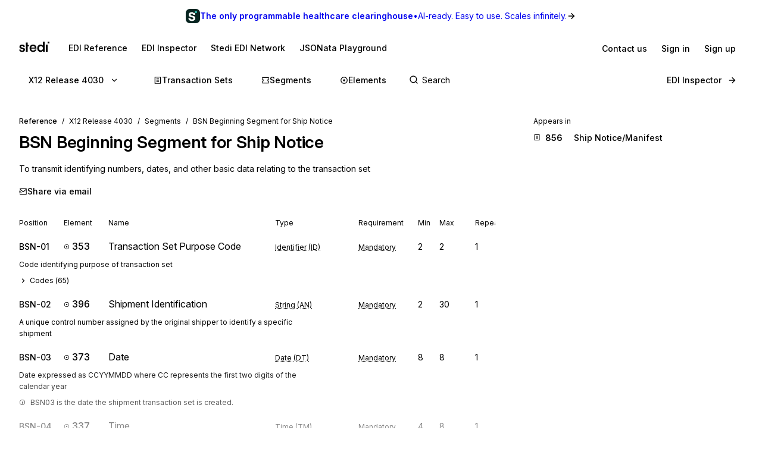

--- FILE ---
content_type: application/javascript; charset=utf-8
request_url: https://www.stedi.com/edi/_next/static/chunks/3666-c5658eec4689211b.js
body_size: 2939
content:
"use strict";(self.webpackChunk_N_E=self.webpackChunk_N_E||[]).push([[3666],{6081:(e,t,n)=>{n.d(t,{B:()=>Y});var i=n(4853),a=n(21462),r=n(68085),o=n(63301),d=n(76512),s=n(5293),l=n(28951),c=n(77527),m=n.n(c),p=n(36707),u=n(79058),h=n.n(u),g=n(85199),f=n(46538),y=n(26844);let w=(0,r.default)("div",{target:"ekei9880"})({marginBottom:d.space.s2,".summary":{fontSize:d.size.small,color:d.color.gray11,outline:0,padding:0,cursor:"pointer",background:"transparent",":hover":{color:d.color.gray14,background:"transparent"}}}),b=(0,r.default)("td",{target:"ekei9881"})({...(0,l.zX)({tabularFigures:!0,disambiguate:!0,weight:"semibold"}),color:d.color.gray13,minWidth:d.space.s4}),x=(0,r.default)("tr",{target:"ekei9882"})({verticalAlign:"top",fontSize:d.size.small}),v=(0,r.default)(o.a,{target:"ekei9883"})(({isCollapsed:e})=>({cursor:"pointer",display:"flex",alignItems:"baseline",backgroundColor:d.color.gray4,padding:d.space.s2,marginBottom:d.space.s1,borderRadius:d.space.s1,".caret":{flex:"none",alignSelf:"center",marginRight:d.space.s1,transition:"transform 0.2s ease-out",transform:`rotate(${e?-90:0}deg)`},"&:hover, &:focus":{backgroundColor:d.color.gray5}})),Y=({codeCount:e,elementId:t,release:n,standard:r})=>{let{query:d}=(0,p.useRouter)(),[l,c]=(0,a.useState)(!0),u=((e,t,n,i)=>{switch(e){case"edifact":return`${f.So}/edifact/${t}/codes/${n}`;case"x12-hipaa":let a=n.replace(/#/g,"-");return`${f.So}/x12-hipaa/${t}/codes/${a}?documentId=${i||"<unknown_set_id>"}`;case"x12":let r=t.replace("x12-","");return`${f.So}/x12/${r}/codes/${n}`;default:throw Error(`Unknown 'standard' used in code data: ${e}`)}})(r,n,t,d?.set?.toString()),Y=!l&&e>0,{data:_,error:C}=(0,g.A)(Y?u:null,y.G),q=!C&&!_,$=_&&((e,t)=>{switch(e){case"edifact":return t.map(e=>({id:e.id,content:e.name,notes:e.notes?.join("\n")}));case"x12-hipaa":case"x12":return t.map(e=>({id:e.code_value,content:e.content,notes:e.notes?.map(e=>e.content).join("\n")}));default:throw Error(`Unknown 'standard' used in code data: ${e}`)}})(r,_)||[],k=m()(()=>c(!l),200);return(0,i.FD)(w,{children:[(0,i.FD)(v,{as:"button",className:"summary","data-cy":`element-codes-button--${t}`,isCollapsed:l,onClick:()=>{k()},children:[(0,i.Y)(h(),{className:"caret",size:14}),"Codes (",e,")"]}),!l&&(0,i.FD)(i.FK,{children:[q?(0,i.Y)(s.y,{"data-cy":"codes-fetching",label:"Loading codes"}):null,C?(0,i.FD)("div",{children:["Unable to load codes: ",C.message]}):null,!C&&!q&&(0,i.Y)("table",{className:"details",children:(0,i.Y)("tbody",{children:$.map((e,t)=>(0,i.FD)(x,{children:[(0,i.Y)(b,{children:e.id}),(0,i.FD)("td",{children:[(0,i.Y)(o.a,{as:"span",disambiguate:!0,fontWeight:"normal",children:e.content}),e.notes?(0,i.Y)(o.a,{as:"span",color:"gray14",disambiguate:!0,display:"block",fontWeight:"normal",mb:"s1",children:e.notes}):null]})]},t))})})]})]})}},23666:(e,t,n)=>{n.d(t,{b:()=>O});var i=n(4853),a=n(68085),r=n(63301),o=n(42131),d=n(76512),s=n(28951),l=n(77768),c=n(36707),m=n(46538),p=n(38192),u=n(73284),h=n(79551),g=n(65966),f=n(56044),y=n(74022),w=n(39905),b=n(6081);n(21462);let x=(0,a.default)("div",{target:"e16prsvs0"})((0,d.withMediaQueries)({position:"absolute",top:d.responsiveNavigationHeight.map(e=>-(2*e)+1)})),v=({id:e})=>(0,i.Y)(x,{id:e});var Y=n(96262),_=n(73641),C=n(93063);let q=y.sr.element,$=(0,a.default)("div",{target:"e15zr4490"})({position:"relative",borderTop:`1px solid ${o.M.gray7}`,paddingTop:d.space.s2,display:"flex",alignItems:"baseline",marginBottom:d.space.s2,"> div":{fontSize:d.size.h5,flex:"none","&:nth-of-type(6), &:nth-of-type(7), &:nth-of-type(8)":{fontSize:d.size.base,paddingTop:d.space.s1},"&:nth-of-type(1)":{color:o.M.gray15},"&:nth-of-type(3)":{color:o.M.gray17}}}),k=(0,a.default)("a",{target:"e15zr4491"})({textDecoration:"none",...(0,s.Wy)("medium"),color:o.M.magenta,cursor:"pointer",svg:{marginRight:d.space.s1},":hover":{textDecoration:"underline",textDecorationThickness:2,textUnderlineOffset:2}}),z=[{label:"Position",width:75},{label:"Element",width:75},{label:"Name",width:280},{label:"Type",width:140},{label:"Requirement",width:100},{label:"Min",width:36},{label:"Max",width:60},{label:"Repeat",width:36}],D=z.reduce((e,t)=>e+t.width,0),S=(0,a.default)("div",{target:"e15zr4492"})((0,d.withMediaQueries)({overflowX:["auto","auto","visible"],overflowY:["hidden","hidden","visible"],scrollbarWidth:"none","::-webkit-scrollbar":{display:"none"},maxWidth:[`calc(100vw + ${d.space.s4}px)`,"100vw"],marginTop:d.space.s4,paddingBottom:[0,0,d.space.s4],marginBottom:[0,0,d.space.s4],marginLeft:[-d.space.s3,-d.space.s3,-d.space.s4],marginRight:[-d.space.s3,-d.space.s3,-d.space.s4],paddingLeft:[d.space.s3,d.space.s3,d.space.s4],paddingRight:[d.space.s3,d.space.s3,d.space.s4]})),M=(0,a.default)("div",{target:"e15zr4493"})({display:"flex",marginBottom:d.space.s2,"> div":{flex:"none",fontSize:d.size.small,color:o.M.gray15}}),F=(0,a.default)("div",{target:"e15zr4494"})({display:"block",fontSize:d.size.small,color:o.M.gray15,marginBottom:d.space.s2,maxWidth:500}),T=(0,a.default)(w.N,{target:"e15zr4495"})({paddingLeft:0,paddingRight:0,background:"none",":hover":{background:"none"},".caret":{alignSelf:"flex-start",marginTop:d.space.s3}}),R=(0,a.default)("div",{target:"e15zr4496"})({position:"relative",borderRadius:d.space.s1,marginBottom:d.space.s3,paddingLeft:d.space.s2,paddingRight:d.space.s2,backgroundColor:o.M.gray1,minWidth:D+d.space.s3,boxShadow:`inset 0 0 0 1px ${o.M.gray6}`}),E=({composite:e,release:t,standard:n})=>(0,i.Y)(r.a,{pb:"s2",children:e.elements.map(a=>(0,i.Y)(L,{element:a,initialCollapsed:!1,prependSegmentId:!1,release:t,segmentId:e.id,standard:n},a.sequence))}),L=({element:e,initialCollapsed:t=!1,prependSegmentId:n=!0,release:a,segmentId:d,standard:s})=>{if(e.isComposite){let n="x12"===s?`${d}-${e.sequence}`:e.sequence;return(0,i.Y)(R,{children:(0,i.Y)(T,{Summary:(0,i.FD)($,{style:{border:0},children:[(0,i.Y)("div",{style:{width:z[0].width-18},children:n}),(0,i.Y)("div",{style:{width:z[1].width,color:o.M.magenta},children:(0,i.FD)(k,{href:e.path,children:[(0,i.Y)(q,{size:10}),(0,f.$q)(e.id)]})}),(0,i.Y)(r.a,{lineHeight:1.3,style:{width:z[2].width},children:e.name}),(0,i.Y)("div",{style:{width:z[3].width},children:(0,i.Y)(_.R,{elementType:"composite"})}),(0,i.Y)("div",{style:{width:z[4].width},children:(0,i.Y)(Y.i,{requirement:e.requirement})}),(0,i.Y)("div",{style:{width:z[5].width}}),(0,i.Y)("div",{style:{width:z[6].width}}),(0,i.Y)("div",{style:{width:z[7].width},children:e.repetitionCount})]}),initialCollapsed:t,style:{background:"transparent",padding:0},children:(0,i.Y)(E,{composite:e,release:a,standard:s})})})}let c="x12"===s&&n?`${d}-${e.sequence}`:e.sequence,m=`${d}-${e.sequence}`;return(0,i.FD)(i.FK,{children:[(0,i.FD)($,{style:{width:D},children:[(0,i.Y)(v,{id:m}),(0,i.Y)(l.Yq,{color:"gray15",flex:"none",href:`#${m}`,style:{width:z[0].width},children:c}),(0,i.Y)("div",{style:{width:z[1].width},children:(0,i.FD)(k,{href:e.path,children:[(0,i.Y)(q,{size:10}),(0,f.$q)(e.id)]})}),(0,i.Y)("div",{style:{width:z[2].width},children:e.name}),(0,i.Y)("div",{style:{width:z[3].width},children:(0,i.Y)(_.R,{elementType:e.type})}),(0,i.Y)("div",{style:{width:z[4].width},children:(0,i.Y)(Y.i,{requirement:e.requirement})}),(0,i.Y)("div",{style:{width:z[5].width},children:W(e.minLength)}),(0,i.Y)("div",{style:{width:z[6].width},children:W(e.maxLength)}),(0,i.Y)("div",{style:{width:z[6].width},children:W(e.repetitionCount)})]}),(0,i.Y)(F,{children:e.definition}),e.notes?.map((e,t)=>(0,i.Y)(C.L,{content:e.content,segmentId:d,standard:s,type:e.noteType},t)),!!(e.codeCount&&e.codeCount>0)&&(0,i.Y)(b.B,{codeCount:e.codeCount||0,elementId:e.id,release:a,standard:s})]})},N=new Intl.NumberFormat("en-EN",{style:"decimal"});function W(e){return e?Number(e)>=0x38d7ea4c67fff?`∞`:N.format(+e):"-"}let B=(e,t,n)=>{switch(e){case"x12":return{id:n.data_element_number,isComposite:!1,name:n.data_element_name,type:n.data_element_type,path:(0,g.N5)({release:t,element:n.data_element_number}),codeCount:n.codeCount,requirement:n.requirement,sequence:n.sequence,repetitionCount:n.repetition_count,definition:n.definition,minLength:n.minimum_length,maxLength:n.maximum_length,notes:(n.notes||[]).map(e=>({content:e.content,noteType:e.note_type}))};case"edifact":return{id:n.id,isComposite:!1,name:n.name,type:n.data_type,path:(0,h.GE)({release:t,element:n.element_id}),codeCount:n.codeCount,requirement:n.requirement,sequence:n.sequence,repetitionCount:n.repetition_count,definition:n.desc,minLength:n.minimum_length,maxLength:n.maximum_length,notes:(n.notes||[]).map(e=>({content:e}))};default:throw Error(`Unknown standard: ${e}`)}},I=(e,t,n)=>{switch(e){case"x12":return{id:n.composite_data_element_number,isComposite:!0,name:n.composite_name,requirement:n.requirement,sequence:n.sequence,repetitionCount:n.repetition_count,path:(0,g.N5)({release:t,element:n.composite_data_element_number}),elements:U(e,t,n.elements)};case"edifact":return{id:n.element_id,isComposite:!0,name:n.name,requirement:n.requirement,sequence:n.sequence,repetitionCount:n.repetition_count,path:(0,h.GE)({release:t,element:n.element_id}),elements:U(e,t,n.elements)};default:throw Error(`Unknown standard: ${e}`)}},U=(e,t,n)=>{switch(e){case"x12":return n.map(n=>(0,p.mO)(n)?I(e,t,n):B(e,t,n));case"edifact":return n.map(n=>(0,u.m)(n)?I(e,t,n):B(e,t,n));default:throw Error(`Unknown standard: ${e}`)}},O=({elements:e,segmentId:t,standard:n})=>{let{query:a}=(0,c.useRouter)(),{release:r=m.W}=a;if(0===e.length)return null;let o=U(n,r,e);return(0,i.FD)(S,{children:[(0,i.Y)(M,{children:z.map((e,t)=>(0,i.Y)("div",{style:{width:e.width},children:e.label},t))}),o.map(e=>(0,i.Y)(L,{element:e,initialCollapsed:!1,release:r,segmentId:t,standard:n},e.sequence))]})}},26844:(e,t,n)=>{n.d(t,{G:()=>i});let i=(...e)=>fetch(...e).then(async e=>{if(e.ok)return e.json();{let t=Error("An error occurred while fetching the data.");throw t.message=await e.text(),t.status=e.status,t}})},38192:(e,t,n)=>{function i(e){return"composite_data_element_number"in e}function a(e){return["C","E","S"].some(t=>e.startsWith(t))}function r(e){return i(e)?{code:e.composite_data_element_number,name:e.composite_name??"",description:e.purpose}:{code:e.data_element_number,name:e.data_element_name??"",description:e.definition??""}}n.d(t,{fb:()=>a,mO:()=>i,xY:()=>r})},73284:(e,t,n)=>{n.d(t,{m:()=>a,x:()=>r});var i=n(38192);function a(e){return!!(e.id&&(0,i.fb)(e.id))}function r(e){return{code:e.id,name:e.name,description:e.desc}}},73641:(e,t,n)=>{n.d(t,{R:()=>c});var i=n(4853),a=n(68085),r=n(76512),o=n(42131),d=n(73389),s=n(6880);let l=(0,a.default)("span",{target:"e1oxzbn70"})({fontSize:r.size.small,textDecoration:"underline",textDecorationStyle:"dotted",textDecorationThickness:1.5,textUnderlineOffset:3,textDecorationColor:o.M.gray8}),c=({elementType:e})=>{let t=d.dataTypeLegend[e];return(0,i.Y)(s.m,{content:t?.description,disabled:!t?.description,children:(0,i.Y)(l,{style:{textDecoration:t?void 0:"none"},children:t?.name?`${t?.name} (${e})`:e})})}},96262:(e,t,n)=>{n.d(t,{i:()=>c});var i=n(4853),a=n(68085),r=n(76512),o=n(42131),d=n(28951),s=n(6880);let l=(0,a.default)("span",{target:"eb48n6w0"})({fontSize:r.size.small,...(0,d.Wy)("normal"),textDecoration:"underline",textDecorationStyle:"dotted",textDecorationThickness:1.5,textUnderlineOffset:3,textDecorationColor:o.M.gray8}),c=({requirement:e,style:t})=>{let n=p[e];return(0,i.Y)(s.m,{content:n?.description,disabled:!n?.description,children:(0,i.Y)(l,{style:{textDecoration:n?void 0:"none",color:"M"===e?o.M.red:o.M.gray17,...t},children:n?.label||e})})},m="A relational condition applies to this element",p={M:{label:"Mandatory",description:"This element is required to appear in the segment"},O:{label:"Optional",description:"The occurrence of this data element is optional"},X:{label:"Conditional",description:m},C:{label:"Conditional",description:m}}}}]);

--- FILE ---
content_type: application/javascript; charset=utf-8
request_url: https://www.stedi.com/edi/_next/static/chunks/506-499d7a75d139423a.js
body_size: 934
content:
"use strict";(self.webpackChunk_N_E=self.webpackChunk_N_E||[]).push([[506],{6880:(e,a,r)=>{r.d(a,{m:()=>s});var i=r(4853),t=r(4288);let s=({children:e,content:a,disabled:r})=>r?(0,i.Y)(i.FK,{children:e}):(0,i.Y)(t.m,{asChild:!0,content:a,children:(0,i.Y)("span",{"data-cy":"tooltip",children:e})})},23124:(e,a,r)=>{r.d(a,{A:()=>d,P:()=>c});var i=r(4853);r(21462);var t=r(68085),s=r(63301),l=r(76512),n=r(28951);let o=(0,t.default)("h1",{target:"ebn7h7j0"})(({headingSize:e})=>({fontSize:e&&l.size[e]||l.size.h3,...(0,n.Wy)("semibold"),color:l.color.gray14,svg:{verticalAlign:"middle",marginRight:l.space.s2,marginBottom:l.space.s1},"&&":{letterSpacing:"-0.01em",lineHeight:1.3}})),c=e=>(0,i.Y)(s.a,{as:"span",disambiguate:!0,fontWeight:"semibold",...e}),d=({children:e,headingSize:a,mb:r})=>(0,i.Y)(s.a,{disambiguate:!0,mb:r||"s3",children:(0,i.Y)(o,{headingSize:a,children:e})})},39905:(e,a,r)=>{r.d(a,{N:()=>p});var i=r(4853);r(21462);var t=r(68085),s=r(76512),l=r(51218),n=r(79058),o=r.n(n);let c=(0,t.default)("details",{target:"esl50980"})({"&[open]":{".caret":{transform:"rotate(0deg)"}}}),d=(0,t.default)("summary",{target:"esl50981"})({cursor:"pointer",display:"flex",backgroundColor:s.color.gray4,padding:s.space.s2,marginBottom:s.space.s1,borderRadius:s.space.s1,outline:"none",transition:`background-color 80ms ease-in-out, ${s.transition}`,"&:hover":{backgroundColor:s.color.gray5},"&:active":{backgroundColor:s.color.gray6},"&:focus-visible":{...l.Ed},"&::-webkit-details-marker":{display:"none"},".caret":{flex:"none",alignSelf:"center",marginRight:s.space.s1,transition:"transform 0.2s ease-out",transform:"rotate(-90deg)"}}),p=({Summary:e,children:a,initialCollapsed:r=!0,style:t})=>(0,i.FD)(c,{open:!r,children:[(0,i.FD)(d,{className:"summary",style:t,children:[(0,i.Y)(o(),{className:"caret",size:14}),e]}),a]})},52875:(e,a,r)=>{r.d(a,{j:()=>d});var i=r(4853),t=r(68085),s=r(76512),l=r(77768),n=r(12917),o=r.n(n);let c=(0,t.default)(l.Yq,{target:"ehfc75i0"})({display:"flex",alignItems:"center",gap:s.space.s1}),d=({pageTitle:e,path:a,standard:r="x12"})=>(0,i.FD)(c,{"data-testid":"share",href:`mailto:?subject=${e} on EDI Reference from Stedi&body=${encodeURIComponent((({path:e,standard:a})=>{let r;switch(a){case"edifact":r=" for EDIFACT messages, segments, and elements";break;case"x12":r=" for X12 transaction sets, segments, and elements";break;default:r=""}return`Hi there!

I thought you might enjoy this EDI Reference page from Stedi: https://www.stedi.com${e}?utm_medium=email.

EDI Reference has comprehensive documentation${r} across all releases.`})({path:a,standard:r}))}`,children:[(0,i.Y)(o(),{size:14})," Share via email"]})},56044:(e,a,r)=>{r.d(a,{$q:()=>l,OM:()=>n,h6:()=>s,pi:()=>t});var i=r(74022);r(36439);let t={"x12-002001":1987,"x12-002002":1988,"x12-002003":1988,"x12-002040":1989,"x12-003010":1991,"x12-003020":1992,"x12-003030":1993,"x12-003040":1994,"x12-003050":1995,"x12-003060":1996,"x12-003070":1997,"x12-004010":1998,"x12-004020":1999,"x12-004030":2e3,"x12-004040":2001,"x12-004050":2002,"x12-004060":2003,"x12-005010":2004,"x12-005020":2005,"x12-005030":2006,"x12-005040":2007,"x12-005050":2008,"x12-006010":2009,"x12-006020":2010,"x12-006030":2011,"x12-006040":2012,"x12-006050":2013,"x12-007010":2014,"x12-007020":2015,"x12-007030":2016,"x12-007040":2017,"x12-007050":2018,"x12-007060":2019,"x12-008010":2020,"x12-008020":2021,"x12-008030":2022,"x12-008040":2023,"x12-008050":2024},s=e=>{let a={};return e.forEach(e=>{let r={release:e,releaseDate:t[e]},i=e.slice(6,7);a[i]?a[i].push(r):a[i]=[r]}),Object.keys(a).map(e=>({version:parseInt(e,10),releases:a[e].sort((e,a)=>parseInt((0,i.k7)(a.release),10)-parseInt((0,i.k7)(e.release),10))})).sort((e,a)=>a.version-e.version)},l=e=>e.split("*")[0],n=e=>e.replace("-hipaa","")},60020:(e,a,r)=>{r.d(a,{T:()=>g});var i=r(4853),t=r(68085),s=r(63301),l=r(76512),n=r(77768),o=r(46538);let c=(0,t.default)("nav",{target:"e1e4u0xj0"})({fontSize:l.size.s2,marginBottom:l.space.s2,"ol, li":{'a[aria-current="page"]':{pointerEvents:"none"}}}),d=(0,t.default)("ol",{target:"e1e4u0xj1"})((0,l.withMediaQueries)({display:"flex",flexWrap:"wrap",justifyContent:"flex-start",alignItems:"baseline","&:before":{content:'"\\2190"',display:["inline-block","none","none"],marginRight:[l.space.s2,0,0]}})),p=(0,t.default)("li",{target:"e1e4u0xj2"})((0,l.withMediaQueries)({display:["none","inline-block","inline-block"],visibility:["hidden","visible","visible"],"&:after":{content:'"/"',padding:l.space.s2,color:l.color.gray10},"&:last-child:after":{display:"none"},"&:nth-last-of-type(2), &:nth-last-of-type(1)":{display:["inline-flex","inline-block","inline-block"],visibility:["visible","visible","visible"],fontSize:[l.size.s3,l.size.s2,l.size.s2],height:[48,"auto","auto"],justifyContent:"center",alignItems:"center"}})),g=({items:e})=>(0,i.Y)(c,{"aria-label":"Breadcrumb",children:(0,i.FD)(d,{children:[(0,i.Y)(p,{"data-cy":"breadcrumb-reference--list-item",children:(0,i.Y)(n.Yq,{color:"gray15","data-cy":"breadcrumb-reference",href:o.SX,children:"Reference"})}),e.map(({href:a,name:r},t)=>(0,i.Y)(p,{"data-cy":"breadcrumb-reference--list-item",children:t===e.length-1?(0,i.Y)(s.a,{"aria-current":"page",as:"span",color:"gray15",disambiguate:!0,fontWeight:"normal",children:r}):(0,i.Y)(n.Yq,{color:"gray15",disambiguate:!0,href:a,children:r})},t))]})})},64289:(e,a,r)=>{r.d(a,{I:()=>d,P:()=>p});var i=r(4853),t=r(68085),s=r(76512),l=r(77768),n=r(8782),o=r.n(n);let c=(0,t.default)(l.Yq,{target:"emn2r710"})({display:"flex",alignItems:"center",gap:s.space.s1}),d="figures-appendix",p=()=>(0,i.FD)(c,{"data-testid":"figures-appendix-anchor",href:`#${d}`,children:[(0,i.Y)(o(),{size:14})," Figures Appendix"]})},74748:(e,a,r)=>{r.d(a,{o:()=>f});var i=r(4853),t=r(68085),s=r(63301),l=r(76512),n=r(54725),o=r(77768),c=r(36707),d=r(57860),p=r(79551),g=r(65966),h=r(74022);let m=(0,t.default)("li",{target:"e1euv19t0"})({display:"block",verticalAlign:"top",textAlign:"left",marginBottom:l.space.s3,width:"100%","&:last-of-type":{marginBottom:0}}),u=(0,t.default)(o.Yq,{target:"e1euv19t1"})({minWidth:140,display:"inline-flex"}),f=({getReleaseHref:e,releases:a,standard:r})=>{let t=(0,c.useRouter)(),l=((e,a,r)=>{switch(e){case"x12-hipaa":return a.map(e=>({version:e.version,title:`Version ${e.version}`,releases:e.releases.map(e=>({release:e.release,href:r?r(e.release):(0,g.Hc)({release:e.release}),title:`X12 HIPAA Release ${(0,h.k7)(e.release)}`,releaseDate:e.releaseDate}))}));case"x12":return a.map(e=>({version:e.version,title:`Version ${e.version}`,releases:e.releases.map(e=>({release:e.release,href:r?r(e.release):(0,g.qV)({release:e.release}),title:`X12 Release ${(0,h.k7)(e.release)}`,releaseDate:e.releaseDate}))}));case"edifact":return a.map(e=>({version:e.year,title:`Released ${e.year}`,releases:e.releases.map(e=>({release:e,href:r?r(e):(0,p.j7)({release:e}),title:(0,h.FI)(e),releaseDate:void 0}))}));default:throw Error(`Unknown standard: ${e}`)}})(r,a,e);return(0,i.Y)(s.a,{as:"ol",children:l.map(e=>(0,i.FD)(m,{children:[(0,i.Y)(s.a,{as:"div",disambiguate:!0,display:"block",fontSize:"s2",fontWeight:"semibold",mb:"s2",children:e.title}),(0,i.Y)(n.s,{as:"ol",flexDirection:"column",gap:"s2",mb:"s3",children:e.releases.map(e=>(0,i.FD)(n.s,{alignItems:"baseline",as:"li",gap:"s3",tabularFigures:!0,children:[(0,i.Y)(u,{as:"a","data-cy":"appears-in",href:e.href,onClick:a=>{a.preventDefault();let r=e.href.replace(d.BASE_PATH,"");t.push(r)},children:e.title})," ",e.releaseDate?(0,i.FD)(s.a,{as:"span",color:"gray15",disambiguate:!0,flex:"1",fontSize:"s2",children:["Released ",e.releaseDate]}):null]},e.release))})]},e.version))})}},93063:(e,a,r)=>{r.d(a,{L:()=>m});var i=r(4853),t=r(68085),s=r(76512),l=r(42131),n=r(54725),o=r(28951),c=r(77768),d=r(73389),p=r(64289);let g=(0,t.default)(n.s,{target:"e9xxnyy0"})({display:"flex",alignItems:"flex-start",fontSize:s.size.small,color:l.M.gray15,marginBottom:s.space.s2,...(0,o.Wy)("normal"),whiteSpace:"pre-wrap",svg:{marginTop:s.space.s1,marginRight:s.space.s2}}),h={N:{Icon:e=>(0,i.Y)("svg",{fill:e.color||l.M.gray18,height:`${e.size||14}px`,width:`${e.size||14}px`,children:(0,i.Y)("use",{xlinkHref:"#sticky-note-icon"})})},C:{Icon:e=>(0,i.Y)("svg",{fill:e.color||l.M.gray18,height:`${e.size||14}px`,width:`${e.size||14}px`,children:(0,i.Y)("use",{xlinkHref:"#comment-icon"})})},S:{Icon:e=>(0,i.Y)("svg",{fill:e.color||l.M.gray18,height:`${e.size||14}px`,width:`${e.size||14}px`,children:(0,i.Y)("use",{xlinkHref:"#semantic-note-icon"})})}},m=({content:e,segmentId:a,standard:r,type:t})=>{let s=t?h[t]:null,l=((e,a)=>{if(!a||!e.match(/^[PRECL]\d{4,}$/)||e.length%2==0)return e;let r=e.slice(0,1),i=[];for(let a=1;a<e.length;a+=2)i.push(Number(e.slice(a,a+2)));let t=(0,d.formatCondition)({positions:i,type:r},a);return`${e}: ${t}`})(e,a);return(0,i.FD)(g,{disambiguate:!0,children:[s?(0,i.Y)(s.Icon,{size:11}):null,((e,a)=>{if("x12"!==e||-1===a.indexOf("Figures Appendix"))return a;let[r,...t]=a.split("Figures Appendix");return[r,(0,i.Y)(c.Yq,{"data-testid":"figures-appendix-link",href:`#${p.I}`,children:"Figures Appendix"},"figures-appendix-link--0"),...t]})(r,l)]})}}}]);

--- FILE ---
content_type: application/javascript; charset=utf-8
request_url: https://www.stedi.com/edi/_next/static/chunks/pages/%5Brelease%5D/segment/%5Bsegment%5D-a62e81c51e6d1042.js
body_size: 643
content:
(self.webpackChunk_N_E=self.webpackChunk_N_E||[]).push([[159],{9015:(e,t,n)=>{"use strict";n.d(t,{O:()=>l});var s=n(46538),r=n(65966),a=n(74022);let i=({name:e,position:t,url:n})=>({"@type":"ListItem",position:t,name:e,item:n}),o=s.EB,l=({id:e,name:t,release:n,type:l})=>({"@context":"https://schema.org","@graph":[(({id:e,name:t,release:n=s.Pg,type:l})=>{let m=[i({position:1,name:"X12",url:o})],c="x12-hipaa"===(0,a.ak)(n);return m.push(i({position:2,name:`Release ${(0,a.k7)(n)}`,url:c?(0,r.Hc)({release:n,baseUrl:o}):(0,r.qV)({release:n,baseUrl:o})})),("transaction-sets"===l||"transaction-set"===l)&&(m.push(i({position:3,name:"Transaction Sets",url:c?(0,r.Lm)({release:n,baseUrl:o}):(0,r.Mu)({release:n,baseUrl:o})})),"transaction-set"===l&&e&&m.push(i({position:4,name:`${e} ${t}`,url:c?(0,r.oP)({release:n,baseUrl:o,set:e}):(0,r.Dq)({release:n,baseUrl:o,set:e})}))),("segments"===l||"segment"===l)&&(m.push(i({position:3,name:"Segments",url:(0,r.$B)({release:(0,a.Hr)(n),baseUrl:o})})),"segment"===l&&e&&m.push(i({position:4,name:`${e} ${t}`,url:(0,r.UG)({release:(0,a.Hr)(n),baseUrl:o,segment:e})}))),("elements"===l||"element"===l)&&(m.push(i({position:3,name:"Elements",url:(0,r.qT)({release:(0,a.Hr)(n),baseUrl:o})})),"element"===l&&e&&m.push(i({position:4,name:`${e} ${t}`,url:(0,r.N5)({release:(0,a.Hr)(n),baseUrl:o,element:e})}))),{"@type":"BreadcrumbList",itemListElement:m}})({type:l,release:n,id:e,name:t})]})},46469:(e,t,n)=>{"use strict";n.d(t,{x:()=>h});var s=n(4853),r=n(68085),a=n(76512),i=n(28951),o=n(36707),l=n(46538),m=n(65966),c=n(74022);let p=(0,r.default)("div",{target:"e1oepsfm0"})({marginBottom:a.space.s2,color:a.color.gray11,fontSize:a.size.small}),g=(0,r.default)("a",{target:"e1oepsfm1"})({display:"flex",alignItems:"baseline",textDecoration:"none",color:a.color.gray13,marginBottom:a.space.s1,...(0,i.Wy)("medium"),cursor:"pointer",svg:{marginTop:a.space.s1,flex:"none"},span:{...(0,i.zX)({tabularFigures:!0,weight:"semibold",disambiguate:!0}),flex:"none",width:a.space.s4,marginLeft:a.space.s2,marginRight:a.space.s3},"&:hover span":{textDecoration:"underline",textDecorationThickness:2,textUnderlineOffset:2}}),d={set:{getHref:(e,t)=>(0,m.Dq)({release:e,set:t}),color:a.color.blue10},segment:{getHref:(e,t)=>(0,m.UG)({release:e,segment:t}),color:a.color.green},element:{getHref:(e,t)=>(0,m.N5)({release:e,element:t}),color:a.color.magenta},composite:{getHref:(e,t)=>(0,m.N5)({release:e,element:t}),color:a.color.magenta},inspector:{getHref:()=>l.ds,color:a.color.gray3}},h=({items:e,type:t})=>{let{release:n=l.W}=(0,o.useRouter)().query,r=d[t],a=c.sr[t];return 0===e.length?null:(0,s.FD)(s.FK,{children:[(0,s.Y)(p,{children:"Appears in"}),e.map(e=>(0,s.FD)(g,{"data-cy":"appears-in",href:r.getHref(n,e.id),children:[(0,s.Y)(a,{color:r.color,size:12}),(0,s.Y)("span",{style:{color:r.color},children:e.id}),e.name]},e.id))]})}},67483:(e,t,n)=>{"use strict";n.d(t,{V:()=>l});var s=n(4853),r=n(68085),a=n(76512),i=n(42131);let o=(0,r.default)("h2",{target:"edo2afw0"})(({allowWhitespace:e=!0})=>({marginBottom:a.space.s3,whiteSpace:e?"pre-wrap":"normal","&&":{color:i.M.gray17,letterSpacing:0,lineHeight:1.6}})),l=({allowWhitespace:e=!0,content:t})=>(0,s.Y)(o,{allowWhitespace:e,children:t})},68008:(e,t,n)=>{"use strict";n.d(t,{E:()=>$});var s=n(4853),r=n(68085),a=n(63301),i=n(76512),o=n(28951),l=n(54297),m=n(36707),c=n(18850),p=n.n(c),g=n(46538),d=n(65966),h=n(56044),u=n(74022),f=n(51455),y=n(48320),_=n(74748);let Y=({appearsIn:e,release:t,resource:n,resourceType:r})=>(0,s.FD)(s.FK,{children:[(0,s.FD)(a.a,{bg:"red3",borderRadius:"s2",mb:"s4",p:"s3",children:[(0,s.Y)(p(),{color:i.color.red}),(0,s.FD)(a.a,{color:"gray17",fontWeight:"medium",mt:"s1",children:[(0,l.De)(r.split("-").join(" "))," ",n," is not present in ",(0,u.Uw)(t),". Please switch to one of the following releases to view the documentation."]})]}),(0,s.Y)(a.a,{color:"gray14",fontSize:"small",mb:"s2",children:"Appears in"}),(0,s.Y)(_.o,{getReleaseHref:e=>((e,t)=>"transaction-set"===t?t=>(0,d.Dq)({release:t,set:e}):"segment"===t?t=>(0,d.UG)({release:t,segment:e}):t=>(0,d.N5)({release:t,element:e}))(n,r)(e),releases:(0,h.h6)(e),standard:"x12"})]}),b=(0,r.default)("h2",{target:"eru8w0i0"})({marginBottom:i.space.s4,"&&":{fontSize:i.size.s4,letterSpacing:0,lineHeight:1.6}}),$=({appearsIn:e,meta:t,openGraphImage:n,releases:a,resource:l})=>{let c=(0,m.useRouter)(),p="transaction-set"===l.type?i.color.blue:"segment"===l.type?i.color.green:i.color.magenta,u=(0,r.default)("h1",{target:"eru8w0i1"})({fontSize:i.size.h2,lineHeight:1.3,...(0,o.Wy)("semibold"),marginBottom:i.space.s3,color:i.color.gray13,"&&":{letterSpacing:"-0.01em"},span:{"&:first-of-type":{color:p},fontFamily:i.fontFamily.body,...(0,o.zX)({isMonospace:!0,weight:"semibold"}),color:i.color.green}}),{release:_=g.W}=c.query;return(0,s.FD)(f.PE,{SecondaryNavBar:(0,s.Y)(y.P,{activePage:"transaction-set"===l.type?"set":l.type,release:_,releases:a,standard:"x12"}),activePage:"transaction-set"===l.type?"set":l.type,isAuthWallDisabled:!0,meta:{...t,canonical:(0,d.l8)({id:l.id,type:"composite"===l.type?"element":l.type,baseUrl:g.EB}),openGraph:{description:t.description,images:[n]}},children:[(0,s.FD)(u,{children:[(0,s.Y)("span",{children:(0,h.$q)(l.id)})," ",l.name]}),(0,s.Y)(b,{children:l.description}),(0,s.Y)(Y,{appearsIn:e,release:_,resource:l.id,resourceType:l.type})]})}},83748:(e,t,n)=>{"use strict";n.r(t),n.d(t,{__N_SSG:()=>P,default:()=>E});var s=n(4853),r=n(56044),a=n(6638),i=n(99336),o=n.n(i),l=n(9015);let m=({release:e,segment:t})=>{let n=(0,l.O)({release:e,type:"segment",id:t.id,name:t.name});return(0,s.Y)(o(),{children:(0,s.Y)("script",{...(0,a.QQ)({...n})})})};var c=n(54725),p=n(81303),g=n.n(p),d=n(46538),h=n(65966),u=n(74022),f=n(51455),y=n(48320),_=n(46469),Y=n(60020),b=n(67483),$=n(23666),w=n(64289),D=n(52875),S=n(68008),v=n(23124);let x=g()(()=>Promise.all([n.e(1821),n.e(1939)]).then(n.bind(n,54320)).then(({FiguresAppendix:e})=>e),{loadableGenerated:{webpack:()=>[54320]}}),F=({appearsInReleases:e=[],appearsInTransactions:t=[],figureAppendix:n,meta:a,openGraphImage:i,release:o,releases:l,seg:m,segment:p,segmentInRelease:g})=>g?(0,s.FD)(f.PE,{SecondaryNavBar:(0,s.Y)(y.P,{activePage:"segment",release:o,releases:l,standard:"x12"}),Sidebar:(0,s.Y)(_.x,{items:t,type:"set"}),activePage:"segment",meta:{...a,canonical:(0,h.l8)({type:"segment",id:p,baseUrl:d.EB}),openGraph:{images:[i]}},children:[(0,s.Y)(Y.T,{items:[{name:(0,u.Uw)(o),href:(0,h.qV)({release:o})},{name:"Segments",href:(0,h.$B)({release:o})},{name:`${m.segment_id} ${m.segment_name}`,href:(0,h.UG)({release:o,segment:m.segment_id})}]}),(0,s.FD)(v.A,{headingSize:"h2",children:[(0,s.Y)(v.P,{color:"green",children:(0,r.$q)(m.segment_id)})," ",m.segment_name]}),(0,s.Y)(b.V,{content:m.purpose,hasAppendixContent:!!n?.content}),(0,s.FD)(c.s,{gap:"s3",mt:"s3",children:[(0,s.Y)(D.j,{pageTitle:`${(0,r.$q)(m.segment_id)} ${m.segment_name}`,path:(0,h.UG)({release:o,segment:m.segment_id})}),n?.content?(0,s.Y)(w.P,{}):null]}),(0,s.Y)($.b,{elements:m.elements,segmentId:m.segment_id,standard:"x12"}),n?.content?(0,s.Y)(x,{content:n.content}):null]}):(0,s.Y)(S.E,{appearsIn:e,meta:a,openGraphImage:i,releases:l,resource:{id:m.segment_id,name:m.segment_name,description:m.purpose,type:"segment"}});var P=!0;let E=({appearsInReleases:e=[],appearsInTransactions:t=[],figureAppendix:n,nofollow:a,noindex:i,openGraphImage:o,release:l,releases:c,seg:p,segment:g,segmentInRelease:d=!0})=>{let h=`X12 EDI ${(0,r.$q)(p.segment_id)} ${p.segment_name} - Stedi`,u=`${(0,r.$q)(p.segment_id)} ${p.segment_name}, ${p.purpose}`;return(0,s.FD)(s.FK,{children:[(0,s.Y)(m,{release:l,segment:{id:p.segment_id,name:p.segment_name}}),(0,s.Y)(F,{appearsInReleases:e,appearsInTransactions:t,figureAppendix:n,meta:{title:h,description:u,noindex:i,nofollow:a},openGraphImage:o,release:l,releases:c,seg:p,segment:g,segmentInRelease:d})]})}},89067:(e,t,n)=>{(window.__NEXT_P=window.__NEXT_P||[]).push(["/[release]/segment/[segment]",function(){return n(83748)}])}},e=>{e.O(0,[3787,9386,1205,431,3450,3389,8531,568,1455,8320,506,3666,636,6593,8792],()=>e(e.s=89067)),_N_E=e.O()}]);

--- FILE ---
content_type: application/javascript; charset=utf-8
request_url: https://www.stedi.com/edi/_next/static/chunks/8320-afdaf147460614d6.js
body_size: 1017
content:
"use strict";(self.webpackChunk_N_E=self.webpackChunk_N_E||[]).push([[8320],{48320:(e,t,a)=>{a.d(t,{P:()=>P});var r=a(4853),i=a(68085),s=a(26081),l=a(76512),n=a(42131),o=a(54725),d=a(81303),c=a.n(d),p=a(36707),u=a(96517),m=a.n(u),h=a(46538),g=a(79551),f=a(65966),$=a(74022),v=a(21462),y=a(63301),b=a(41894),x=a(35606),w=a(79058),Y=a.n(w),C=a(47414);let M=(0,i.default)(b.p,{target:"e1147rbn0"})({backgroundColor:"transparent",borderRadius:0,border:0,borderBottom:`1px solid ${n.M.gray5}`,"&:focus-within, &:focus, &:hover":{boxShadow:"none",borderBottom:`1px solid ${n.M.gray7} !important`}}),k=(0,i.default)(s.$,{target:"e1147rbn1"})({borderRadius:0,justifyContent:"flex-start",width:"100%"}),z=e=>(0,r.Y)(s.$,{mb:"s1",meaning:"neutral",mr:"s1",prominence:"medium",scale:"small",style:{width:50},tabIndex:0,tabularFigures:!0,...e}),A=({currentRelease:e,onReleaseChange:t,releases:a})=>{let i=v.useMemo(()=>a.map(e=>({standard:(0,$.ak)(e),formatted:(0,$.xM)(e),value:e})),[a]),[l,n]=v.useState(!1),[d,c]=v.useState(""),[p,u]=v.useState(0),m=v.useRef(null),h=v.useRef(null),g=v.useRef(null),f=e=>{n(!1),t(e)};v.useEffect(()=>{g.current&&(0,C.A)(g.current,{scrollMode:"if-needed",boundary:h.current,inline:"nearest"})},[p]),v.useEffect(()=>{c(""),l&&m.current&&m.current.focus()},[l]);let b=""===d?i:i.filter(e=>e.formatted.toLowerCase().includes(d.toLowerCase()));return(0,r.Y)(x.A,{onClickOutside:()=>n(!1),placement:"bottom-start",popoverContainerStyle:{padding:0},removeCloseButton:!0,render:(0,r.FD)(y.a,{style:{maxWidth:500,width:"100%"},children:[(0,r.Y)(M,{ref:m,disambiguate:!0,onChange:e=>{c(e.target.value),u(0)},onKeyDown:e=>{if("Escape"===e.key&&c(""),"ArrowDown"===e.key&&u((p+1)%b.length),"ArrowUp"===e.key&&u((p-1+b.length)%b.length),"Enter"===e.key){let e=b[p]?.value;e&&f(e)}},placeholder:"Find an EDI release",px:"s3",value:d}),""!==d?(0,r.FD)(y.a,{ref:h,style:{maxHeight:"calc(100vh - 160px)",overflow:"auto"},children:[0===b.length&&(0,r.Y)(y.a,{color:"gray14",px:"s3",py:"s2",children:"No results"}),b.map((e,t)=>(0,r.Y)(k,{ref:t===p?g:void 0,bg:t===p?"gray3":void 0,"data-testid":e.value,meaning:"neutral",onClick:()=>f(e.value),onMouseMove:()=>u(t),prominence:"low",children:e.formatted},e.value))]}):(0,r.FD)(y.a,{"data-cy":"release-picker-releases",p:"s3",style:{maxHeight:"calc(100vh - 160px)",overflow:"auto"},children:[(0,r.Y)(y.a,{color:"gray15",disambiguate:!0,fontSize:"s3",mb:"s3",children:"X12 Releases"}),(0,r.Y)(o.s,{flexWrap:"wrap",children:i.filter(e=>"x12"===e.standard).map(e=>(0,r.Y)(z,{"data-testid":e.value,onClick:()=>f(e.value),title:e.formatted,children:e.value.replace("x12-00","")},e.value))}),(0,r.Y)(y.a,{color:"gray15",disambiguate:!0,fontSize:"s3",mb:"s3",my:"s3",children:"X12 HIPAA Releases"}),(0,r.Y)(o.s,{flexWrap:"wrap",children:i.filter(e=>"x12-hipaa"===e.standard).map(e=>(0,r.Y)(z,{"data-testid":e.value,onClick:()=>f(e.value),title:e.formatted,children:e.value.replace("x12-hipaa-00","")},e.value))}),(0,r.Y)(y.a,{color:"gray15",disambiguate:!0,fontSize:"s3",my:"s3",children:"EDIFACT Releases"}),(0,r.Y)(o.s,{flexWrap:"wrap",children:i.filter(e=>"edifact"===e.standard).map(e=>(0,r.Y)(z,{"data-testid":e.value,onClick:()=>f(e.value),title:e.formatted,children:e.value},e.value))})]})]}),visible:l,children:(0,r.Y)(s.$,{flex:"none",id:"release-picker",meaning:"neutral",mr:"s4",onClick:()=>n(e=>!e),prominence:"low",scale:"medium",trailingIcon:(0,r.Y)(Y(),{}),children:(0,$.xM)(e)})})};var S=a(84973);let U=(0,i.default)("div",{target:"e1a6it580"})({display:"flex",flex:"1 1 auto",borderRadius:l.space.s1,":hover input::placeholder, :focus-within input::placeholder":{color:l.color.gray11},"@media screen and (max-width: 700px)":{marginLeft:0,maxWidth:"auto",width:"100%"}}),R=()=>(0,r.Y)(U,{children:(0,r.FD)(S.p,{isBig:!1,children:[(0,r.Y)(b.p,{placeholder:"Search",readOnly:!0}),(0,r.Y)(S.I,{isBig:!1})]})}),E=(0,i.default)(s.v,{target:"e13z4llj0"})((0,l.withMediaQueries)({display:["none","none","flex"]})),I=(0,i.default)("nav",{target:"e13z4llj1"})({flex:"1 1 auto",display:"flex",alignItems:"center",width:"100%"}),D=c()(()=>Promise.all([a.e(7600),a.e(5828),a.e(3037),a.e(2277)]).then(a.bind(a,62277)).then(({SearchBar:e})=>e),{loadableGenerated:{webpack:()=>[62277]},ssr:!1,loading:()=>(0,r.Y)(R,{})}),P=({activePage:e,release:t,releases:a=[],standard:i})=>{let s=(0,p.useRouter)(),l=t||(0,$.I2)(i);return(0,r.Y)($.sB,{children:(0,r.Y)(B,{alignItems:"center",flexWrap:"wrap",children:(0,r.FD)(I,{children:[(0,r.Y)(A,{currentRelease:l,onReleaseChange:e=>{let t=(0,$.ak)(e);if(t!==i){if("x12"===t)return s.push((0,f.qV)({release:e,baseUrl:""}));if("x12-hipaa"===t)return s.push((0,f.Hc)({release:e,baseUrl:""}));if("edifact"===t)return s.push((0,g.j7)({release:e,baseUrl:""}));throw Error(`Attempted to navigate to 'standard' that is not supported: ${t}`)}return s.push({pathname:s.pathname,query:{...s.query,release:e}})},releases:a}),((e,t)=>{let{element:a,segment:i,set:s}=$.sr;if("x12"===e)return[{href:(0,f.Mu)({release:t}),title:"Transaction Sets",icon:(0,r.Y)(s,{color:n.M.blue14,size:14}),isActive:e=>"set"===e},{href:(0,f.$B)({release:t}),title:"Segments",icon:(0,r.Y)(i,{color:n.M.green,size:14}),isActive:e=>"segment"===e},{href:(0,f.qT)({release:t}),title:"Elements",icon:(0,r.Y)(a,{color:n.M.magenta,size:14}),isActive:e=>"element"===e||"composite"===e}];if("x12-hipaa"===e)return[{href:(0,f.Lm)({release:t}),title:"Transaction Sets",icon:(0,r.Y)(s,{color:n.M.blue14,size:14}),isActive:e=>"set"===e}];if("edifact"===e)return[{href:(0,g.ut)({release:t}),title:"Messages",icon:(0,r.Y)(s,{color:n.M.blue14,size:14}),isActive:e=>"message"===e},{href:(0,g.io)({release:t}),title:"Segments",icon:(0,r.Y)(i,{color:n.M.green,size:14}),isActive:e=>"segment"===e},{href:(0,g.RZ)({release:t}),title:"Elements",icon:(0,r.Y)(a,{color:n.M.magenta,size:14}),isActive:e=>"element"===e||"composite"===e}];throw Error(`Tried to use unsupported 'standard' in reference navigation: ${e}`)})(i,l).map((t,a)=>(0,r.FD)(E,{"aria-selected":t.isActive(e),flex:"none",href:t.href,meaning:"neutral",mr:"s3",prominence:t.isActive(e)?"medium":"low",scale:"medium",children:[t.icon,t.title]},`nav-link--${a}`)),"x12-hipaa"!==i&&(0,r.Y)(D,{standard:i}),(0,r.Y)(E,{flex:"none",href:h.ds,meaning:"neutral",ml:"auto",prominence:"low",scale:"medium",trailingIcon:(0,r.Y)(m(),{}),children:"EDI Inspector"})]})})})},B=(0,i.default)(o.s,{target:"e13z4llj2"})((0,l.withMediaQueries)({borderBottom:`1px solid ${n.M.gray7}`,height:l.largeScreenNavigationHeight}))},65966:(e,t,a)=>{a.d(t,{$B:()=>i,AZ:()=>u,Dq:()=>o,Hc:()=>m,Lm:()=>h,Mu:()=>n,N5:()=>c,UG:()=>d,l8:()=>p,oP:()=>g,qT:()=>s,qV:()=>l});var r=a(46538);let i=({baseUrl:e="/edi",release:t})=>t===r.Pg?p({type:"segment",baseUrl:e}):`${e}/${t}/segment`,s=({baseUrl:e="/edi",release:t})=>t===r.Pg?p({type:"element",baseUrl:e}):`${e}/${t}/element`,l=({baseUrl:e="/edi",release:t})=>t===r.Pg?`${e}/x12`:`${e}/${t}`,n=({baseUrl:e="/edi",release:t})=>{let a=t.replace("hipaa-","");return a===r.Pg?`${e}/x12/transaction-set`:`${e}/${a}/transaction-set`},o=({baseUrl:e="/edi",release:t,set:a})=>{let i=t.replace("hipaa-","");return i===r.Pg?p({type:"transaction-set",id:a,baseUrl:e}):`${e}/${i}/${a.toUpperCase()}`},d=({baseUrl:e="/edi",fragmentIdentifier:t,release:a,segment:i})=>{let s=a.replace("hipaa-","");return s===r.Pg?p({type:"segment",id:i,baseUrl:e,fragmentIdentifier:t}):`${e}/${s}/segment/${i.toUpperCase()}${t?`#${t}`:""}`},c=({baseUrl:e="/edi",element:t,release:a})=>{let i=a.replace("hipaa-","");return i===r.Pg?p({type:"element",id:t.toUpperCase(),baseUrl:e}):`${e}/${i}/element/${t.toUpperCase()}`},p=({baseUrl:e="/edi",fragmentIdentifier:t,id:a,type:r="transaction-set"})=>`${e}/x12${"release"===r?"":`/${r}`}${a?`/${a.toUpperCase()}`:""}${t?`#${t}`:""}`,u=({baseUrl:e="/edi",id:t,type:a="transaction-set"})=>`${e}/hipaa${"release"===a?"":`/${a}`}${t?`/${t.toUpperCase()}`:""}`,m=({baseUrl:e="/edi",release:t})=>t===r.vs?`${e}/hipaa`:`${e}/${t}`,h=({baseUrl:e="/edi",release:t})=>t===r.vs?`${e}/hipaa/transaction-set`:`${e}/hipaa/${t}/transaction-set`,g=({baseUrl:e="/edi",release:t,set:a})=>t===r.vs?u({type:"transaction-set",id:a,baseUrl:e}):`${e}/hipaa/${t}/${a.toUpperCase()}`},79551:(e,t,a)=>{a.d(t,{GE:()=>p,JZ:()=>d,RZ:()=>s,gK:()=>u,gy:()=>l,hQ:()=>c,io:()=>i,j7:()=>n,ut:()=>o});var r=a(46538);let i=({baseUrl:e="/edi",release:t})=>t===r.s2?u({type:"segment",baseUrl:e}):`${e}/edifact/${t}/segments`,s=({baseUrl:e="/edi",release:t})=>t===r.s2?u({type:"element",baseUrl:e}):`${e}/edifact/${t}/elements`,l=(e="/edi")=>`${e}/edifact`,n=({baseUrl:e="/edi",release:t})=>t===r.s2?`${e}/edifact`:`${e}/edifact/${t}`,o=({baseUrl:e="/edi",release:t})=>t===r.s2?u({type:"message",baseUrl:e}):`${e}/edifact/${t}/messages`,d=({baseUrl:e="/edi",message:t,release:a})=>a===r.s2?u({type:"message",id:t,baseUrl:e}):`${e}/edifact/${a}/messages/${t.toUpperCase()}`,c=({baseUrl:e="/edi",release:t,segment:a})=>t===r.s2?u({type:"segment",id:a,baseUrl:e}):`${e}/edifact/${t}/segments/${a.toUpperCase()}`,p=({baseUrl:e="/edi",element:t,release:a})=>a===r.s2?u({type:"element",id:t,baseUrl:e}):`${e}/edifact/${a}/elements/${t.toUpperCase()}`,u=({baseUrl:e="/edi",id:t,type:a="message"})=>{let r=`${e}/edifact`;return"release"===a?r:`${r}/${a}s${t?`/${t.toUpperCase()}`:""}`}},84973:(e,t,a)=>{a.d(t,{I:()=>p,p:()=>u});var r=a(4853),i=a(68085),s=a(42131),l=a(76512),n=a(19113),o=a(28951),d=a(74228),c=a.n(d);let p=({isBig:e})=>(0,r.Y)(c(),{color:e?s.M.gray17:s.M.gray15,size:e?24:16}),u=(0,i.default)("div",{target:"equh8za0"})(({isBig:e})=>({position:"relative",flex:"1 1 auto",input:{width:"100%",border:0,margin:0,...n.vL,fontSize:e?l.size.s5:l.size.s3,paddingLeft:e?48:28,color:s.M.gray18,backgroundColor:e?s.M.gray3:"transparent",borderColor:s.M.gray15,borderStyle:"solid",borderRadius:e?6:l.space.s1,borderWidth:2*!!e,paddingTop:e?14:l.space.s1-3,paddingBottom:e?14:l.space.s1-3,":focus-visible":{boxShadow:"none"},"::placeholder":{color:s.M.gray14},":hover:not(:focus)":{borderColor:s.M.gray17},":not(:placeholder-shown)":{...(0,o.Wy)("medium")}},svg:{position:"absolute",left:e?16:6,top:e?20:10}}))}}]);